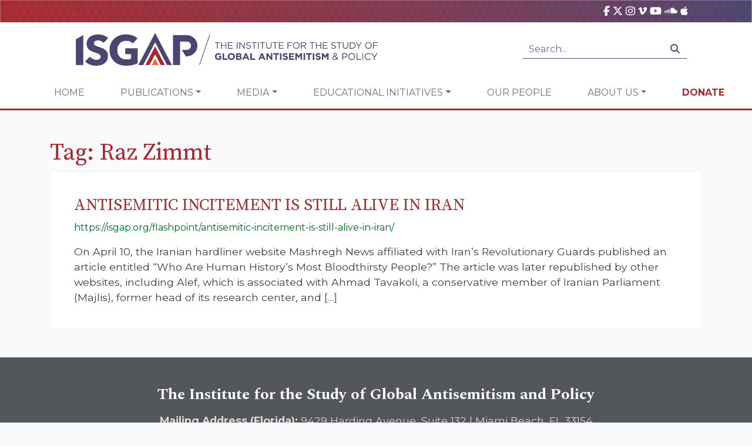

--- FILE ---
content_type: text/css
request_url: https://isgap.org/wp-content/themes/isgap/assets/rebrand/stylesheet.css?ver=33
body_size: 977
content:
@import url('https://fonts.googleapis.com/css2?family=Montserrat:wght@100;400;700&family=Source+Serif+Pro:wght@400;700&display=swap');

/**
font-family: 'Montserrat', sans-serif; // Titles
font-family: 'Source Serif Pro', serif; // Body
*/
/**
 * BEGIN: GLOBAL
 */
body {
    font-family: 'Montserrat', sans-serif;
}

body h1, body h2, body h3 {
    font-family: 'Source Serif Pro', serif;
    color: #A72931;
}

/* Replace red text */
body a, body a:visited, body h4,
body .primary-sidebar h4.widget-title,
body .primary-sidebar ul li a {
    color: #A72931;
}

.related-posts-widget .widget-body .nav .nav-item .nav-link::before, .recent-highlights-widget .widget-body .nav .nav-item .nav-link::before {
    background-color: #4B4470;
}

nav,
.section-title span,
.section-title.section-title-sm span {
    font-family: 'Montserrat', sans-serif;
}

#site-header {
    color: #4b4470;
}

#site-header .header-toolbox, .subscribe-widget {
    background-color: unset;
    background: transparent url('./main-gradient.png') top left repeat-x;
    background-size: cover;
}

.subscribe-widget form, .email-hero form {
    background-color: rgba(255,255,255,0.3);
}

.subscribe-widget form input,
.subscribe-widget form button,
.email-hero form input,
.email-hero form .btn {
    color:  white;
    border:  none !important;
    background-color: transparent;
}


.subscribe-widget form button { margin-right: 1px; }

.subscribe-widget form button,
.email-hero form .btn {
    background-color: rgba(0, 0, 0, 0.3);
}

.subscribe-widget form button:hover, .email-hero form .btn:hover {
    background-color: rgba(0, 0, 0, 0.5) !important;
}

#site-header .header-main-container .global-logo {
    max-width: unset;
}

#site-header .search-form {
    border-bottom: 1px solid #4b4470;
}

#site-header .search-form input[type="text"],
#site-header .search-form .input-group-text {
    background-color: transparent;
    border: none;
}

#site-header .nav-container nav.navbar.navbar-light a,
#site-header .nav-container nav.navbar.navbar-light a.nav-link,
#site-header .nav-container nav.navbar.navbar-light .dropdown-menu .dropdown-item {
    font-size: 0.9em;
}

#site-header .nav-container,
#site-header .nav-container nav.navbar.navbar-light .dropdown-menu {
    border-bottom: 3px solid #a72931;
}

#site-header .nav-container nav.navbar.navbar-light li.menu-item-14574 a,
#site-header .nav-container nav.navbar.navbar-light li.menu-item-14574 a:hover,
#site-header .nav-container nav.navbar.navbar-light a.nav-link:hover, #site-header .nav-container nav.navbar.navbar-light .card:hover .headline a.nav-link, .card:hover .headline #site-header .nav-container nav.navbar.navbar-light a.nav-link {
    color: #a72931;
}

.primary-sidebar ul li.active a {
    background-color: #4B4470;
}
/**
 * END: GLOBAL
 */


/**
 * BEGIN: HOME PAGE
 */

.homepage-hero-container .hero-overlay {
    padding-top: 8rem;
}

.homepage-hero-container .hero-text {
    font: 4rem/1 'Montserrat', sans-serif;
    font-weight: 800;
    text-transform: uppercase;
}

.homepage-hero-container .hero-text small {
    font-size: 1.5rem;
    font-weight: bold;
}

.topic-tile.topic-tile-wide { min-height: 300px; }
.section.primary-section, .email-hero {
    background: transparent url('./main-gradient.png') top left repeat-x;
    background-size: cover;
}

.section.article-section {
    background-color: white;
}

.section.article-section .card {
    background-color: #f9fafb;
    border: none;
}
/**
 * END: HOME PAGE
 */

 /**
  * BEGIN:  PROGRAM PAGE
  */
.isgap-program .program-header-overlay {
    background-color: unset;
    background: transparent url('./main-gradient.png') top left repeat-x;
    background-size: cover;
}

.summer-institute-show-more-years {
    font-family: 'Source Serif Pro', serif;
    font-weight: bold;
    z-index: 50;
    position: absolute;
    width: 101%; /* The +1 is so that it overlaps any card borders */
    left: -1px;
    right: 0px;
    bottom: 0;
    color: #A72931;
    font-size: 2em;
    padding: 350px 0 50px 0;
    margin: 0 auto -20px auto;
    background: linear-gradient(to bottom, rgba(255, 255, 255, .0) 0%, rgba(255, 255, 255, 1) 60%);
}
 /**
  * END:  PROGRAM PAGE
  */

  /**
   * BEGIN:  VIDEO PAGE;
   */
 .video-list {
    background-color: unset;
    background: transparent url('./main-gradient.png') top right repeat-x;
    background-size: cover;
 }

 /**
   * END:  VIDEO PAGE;
   */


.btn.btn-primary {
    border: none;
    background-color: #A72933;
    transition: all .3s linear;
}


.btn.btn-primary:hover {
    background-color: #6e1b22;
}


